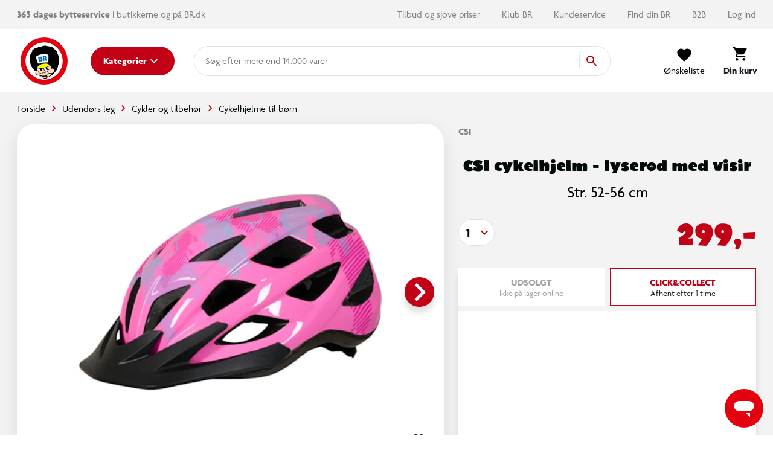

--- FILE ---
content_type: text/css; charset=UTF-8
request_url: https://www.br.dk/_nuxt/magnolia-usp.css
body_size: -58
content:
.color-picker[data-v-30b547fa]{width:100%}@media(min-width:992px){.color-picker[data-v-30b547fa]{width:990px}}@media(min-width:1400px){.color-picker[data-v-30b547fa]{width:1430px}}.color-picker .color-picker__img-gallery[data-v-30b547fa]{width:70%;margin:0 auto}@media(min-width:640px){.color-picker .color-picker__img-gallery[data-v-30b547fa]{width:53%}}@media(min-width:992px){.color-picker .color-picker__img-gallery[data-v-30b547fa]{margin:unset}}.color-picker .color-picker__list[data-v-30b547fa]{width:100%;padding-bottom:16px}@media(min-width:992px){.color-picker .color-picker__list[data-v-30b547fa]{width:47%;padding-bottom:100px}}.color-picker .color-picker__list .color-picker__tone-card-color[data-v-30b547fa]{width:100%;height:70px}@media(min-width:640px){.color-picker .color-picker__list .color-picker__tone-card-color[data-v-30b547fa]{height:100px}}@media(min-width:992px){.color-picker .color-picker__list .color-picker__tone-card-color[data-v-30b547fa]{height:73px}}@media(min-width:1400px){.color-picker .color-picker__list .color-picker__tone-card-color[data-v-30b547fa]{height:120px}}.heading[data-v-30b547fa]{color:grey;text-transform:uppercase;font-weight:700;padding-top:28px;padding-bottom:12px}@media(max-width:767px){.heading[data-v-30b547fa]{padding-top:16px;padding-bottom:8px}}[data-v-30b547fa] .text *{color:grey}.image[data-v-30b547fa]{height:68px;width:68px}

--- FILE ---
content_type: application/javascript; charset=UTF-8
request_url: https://www.br.dk/_nuxt/magnolia-footer-menu.js
body_size: 336
content:
(window.webpackJsonp=window.webpackJsonp||[]).push([[42],{1398:function(t,e,n){"use strict";n.r(e);n(29),n(24);var c=n(11),r=n(10),o=n(13),l=n(12),f=n(6),v=n(0),d=n(1);function h(t){var e=function(){if("undefined"==typeof Reflect||!Reflect.construct)return!1;if(Reflect.construct.sham)return!1;if("function"==typeof Proxy)return!0;try{return Boolean.prototype.valueOf.call(Reflect.construct(Boolean,[],(function(){}))),!0}catch(t){return!1}}();return function(){var n,c=Object(f.a)(t);if(e){var r=Object(f.a)(this).constructor;n=Reflect.construct(c,arguments,r)}else n=c.apply(this,arguments);return Object(l.a)(this,n)}}var m=function(t){Object(o.a)(n,t);var e=h(n);function n(){return Object(c.a)(this,n),e.apply(this,arguments)}return Object(r.a)(n,[{key:"isEndlessAislesActive",get:function(){return this.$store.getters["Cart/isEndlessAislesActive"]}}]),n}(d.h);Object(v.a)([Object(d.e)({type:Object,required:!0})],m.prototype,"data",void 0);var y=m=Object(v.a)([d.a],m),O=n(14),j=n(19),w=n.n(j),A=n(885),component=Object(O.a)(y,(function(){var t=this._self._c;this._self._setupProxy;return t("div",{directives:[{name:"show",rawName:"v-show",value:!this.isEndlessAislesActive,expression:"!isEndlessAislesActive"}],staticClass:"magnolia-footer-menu content"},[t("v-row",this._l(this.data.footerArea.data.components,(function(e){return t(e.component,{key:e.name,tag:"component",staticClass:"content-component pt-0",class:[e.component.name],attrs:{data:e.data}})})),1)],1)}),[],!1,null,"25171995",null);e.default=component.exports;w()(component,{VRow:A.a})}}]);